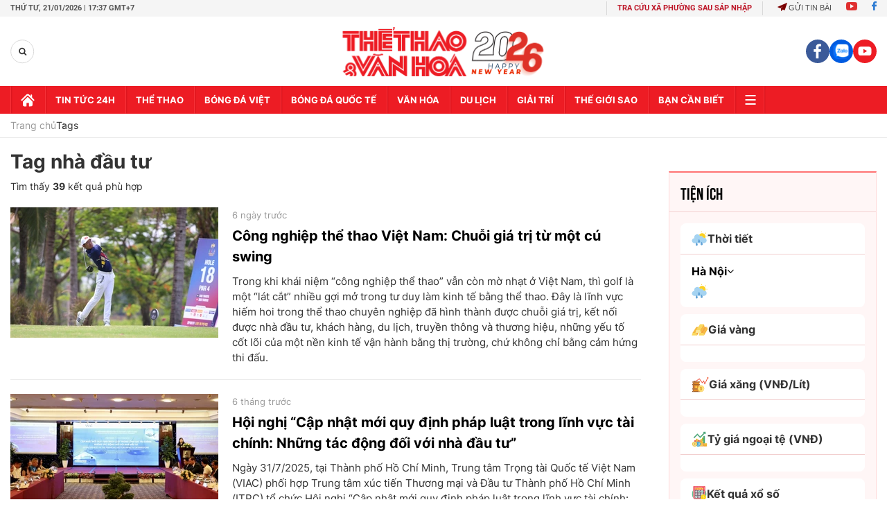

--- FILE ---
content_type: application/javascript; charset=utf-8
request_url: https://fundingchoicesmessages.google.com/f/AGSKWxUVCKvkRCHbUhpLuesvXlo8ItebkmSc-KkgaOnHYIYgjWSGFVT4ZuhvEU0T8X_wd8XugBGi3dszFMqUUzpgWtIuRhzdRfSHgacV-LbuNMF43Xpb7Hmlc3mn8jDVcgrCVvtxLGn_ZA_XiHfPGpSOoTEf7eKODBkpvJANeQM1KnNil211vWQPgIwRnzIj/__text_ads./flexads?/advtemplate_/dfp/jquery./rcsad_
body_size: -1293
content:
window['e57ae9ea-2b9d-40de-b71c-41ac3ac3b301'] = true;